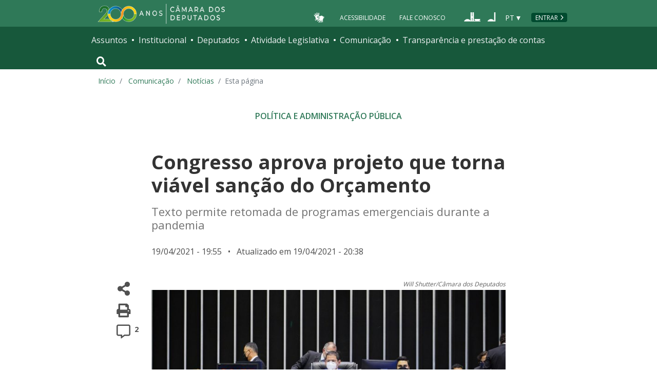

--- FILE ---
content_type: text/html; charset=utf-8
request_url: https://www.camara.leg.br/noticias/748454-congresso-aprova-projeto-que-torna-viavel-sancao-do-orcamento/
body_size: 16097
content:
<!doctype html>
<!--[if lt IE 7]>      <html class="no-js lt-ie9 lt-ie8 lt-ie7" lang="pt-br"> <![endif]-->
<!--[if IE 7]>         <html class="no-js lt-ie9 lt-ie8" lang="pt-br"> <![endif]-->
<!--[if IE 8]>         <html class="no-js lt-ie9" lang="pt-br"> <![endif]-->
<!--[if gt IE 8]><!-->
<html class="no-js" lang="pt-br">
<!--<![endif]-->

<head>

  <meta charset="utf-8">
  <meta name="viewport" content="width=device-width, initial-scale=1, shrink-to-fit=no">
  <meta http-equiv="x-ua-compatible" content="ie=edge">
  <meta name="facebook-domain-verification" content="bxxobfdomarwwsu1tu7b9wv9oy0gw2" />
  
  <title>
      Congresso aprova projeto que torna viável sanção do Orçamento - Notícias - Portal da Câmara dos Deputados
  </title>
  <meta name="description" content="Texto permite retomada de programas emergenciais durante a pandemia">
  
  <meta name="msapplication-TileColor" content="#00a300">
  <meta name="msapplication-TileImage" content="https://www.camara.leg.br/tema/mstile-144x144.png">
  <meta name="theme-color" content="#009e49">
  
  
  <meta itemprop="name" content="Congresso aprova projeto que torna viável sanção do Orçamento - Notícias" />
  
  <meta itemprop="description" content="Texto permite retomada de programas emergenciais durante a pandemia" />
  
  <meta itemprop="image" content="https://www.camara.leg.br/midias/image/2021/04/img20210419175431121-768x512.jpg" />
  
  <meta itemprop="url" content="https://www.camara.leg.br/noticias/748454-congresso-aprova-projeto-que-torna-viavel-sancao-do-orcamento/" />
  
  <meta property="og:site_name" content="Portal da Câmara dos Deputados" />
  <meta property="fb:app_id" content="305358806340223" />
  
  <meta property="og:title" content="Congresso aprova projeto que torna viável sanção do Orçamento - Notícias" />
  
  <meta property="og:description" content="Texto permite retomada de programas emergenciais durante a pandemia">
  
  <meta property="og:url" content="https://www.camara.leg.br/noticias/748454-congresso-aprova-projeto-que-torna-viavel-sancao-do-orcamento/" />
  
  <meta property="og:type" content="article" />
  
  <meta property="og:image:secure_url" content="https://www.camara.leg.br/midias/image/2021/04/img20210419175431121-768x512.jpg" />
  
      <meta property="og:image" content="https://www.camara.leg.br/midias/image/2021/04/img20210419175431121-768x512.jpg" />
  <meta name="twitter:card" content="summary_large_image" />
  
  <meta name="twitter:title" content="Congresso aprova projeto que torna viável sanção do Orçamento - Notícias" />
  
  <meta name="twitter:description" content="Texto permite retomada de programas emergenciais durante a pandemia" />
  
  <meta name="twitter:image" content="https://www.camara.leg.br/midias/image/2021/04/img20210419175431121-768x512.jpg" />
  
  
  
  

  <link rel="apple-touch-icon" href="https://www.camara.leg.br/tema/apple-touch-icon.png">
  <link rel="apple-touch-icon" sizes="152x152" href="https://www.camara.leg.br/tema/apple-touch-icon-152x152.png">
  <link rel="apple-touch-icon" sizes="180x180" href="https://www.camara.leg.br/tema/apple-touch-icon-180x180.png">
  <link rel="apple-touch-icon-precomposed" href="https://www.camara.leg.br/tema/apple-touch-icon-precomposed.png">
  <link rel="apple-touch-icon-precomposed" sizes="152x152" href="https://www.camara.leg.br/tema/apple-touch-icon-152x152-precomposed.png">
  <link rel="apple-touch-icon-precomposed" sizes="180x180" href="https://www.camara.leg.br/tema/apple-touch-icon-180x180-precomposed.png">
  <link rel="icon" type="image/png" sizes="32x32" href="https://www.camara.leg.br/tema/favicon-32x32.png">
  <link rel="icon" type="image/png" sizes="16x16" href="https://www.camara.leg.br/tema/favicon-16x16.png">
  <link rel="manifest" href="https://www.camara.leg.br/tema/site.webmanifest">
  <link rel="mask-icon" href="https://www.camara.leg.br/tema/safari-pinned-tab.svg" color="#009e49">
  <link rel="stylesheet" rel="preload" as="style" href="https://www.camara.leg.br/tema/global/vendor-bundle.css">
  <link rel="stylesheet" rel="preload" as="style" href="https://www.camara.leg.br/tema/global/camara-custom.css">

        <link rel="stylesheet" href="https://www.camara.leg.br/tema/comunicacao/noticia-interna.css">
				<link rel="stylesheet" href="/noticias/static/css/custom-noticia-interna.css">

  <style type="text/css">
    /* Regra geral para no-fouc */
    .js .u-no-fouc {
      visibility: hidden;
      opacity: 0
    }

    /* Elementos no-fouc que não podem ocupar espaço durante a carga da página */
    .js .u-no-fouc--no-size {
      display: none
    }
  </style>
  <script type="text/javascript">
    // Concatena a classe 'js' à tag html
    document.documentElement.className += ' js';
  </script>

</head>

<body>
  <div class="js-mmenu-container">
    <header class="l-cabecalho-portal" role="banner">
      <ul aria-label="Acesso direto" class="acesso-direto">
        <!-- Links para saltar diretamente para áreas importantes da página accesskey 2 = conteúdo e 3 = navegação -->
        <li><a class="acesso-direto__link" href="#main-content" accesskey="2">Ir ao conteúdo</a></li>
        <li><a class="acesso-direto__link" href="#main-nav" accesskey="3">Ir à navegação principal</a></li>
      </ul>
    
      <!--[if lte IE 9]>
        <p class="browserupgrade">Você está usando um navegador <strong>defasado</strong>. Por favor, <a href="https://browsehappy.com/">atualize seu navegador</a> para melhorar sua experiência e sua segurança.</p>
        <![endif]-->
    
      <div class="nav-top">
        <div class="container nav-top--container">
          <a href="https://www.camara.leg.br" class="logo-camara" accesskey="1"><span class="sr-only">Página inicial</span></a>
    
        <div class="nav-top__palacio">
    
        </div>
        
        <div class="nav-top__menu-superior">
          <ul aria-label="Ferramentas de apoio" class="links-apoio ">
              <li class="links-apoio__item links-apoio__item--acessibilidade"><a href="https://www2.camara.leg.br/acessibilidade/recursos-de-acessibilidade" accesskey="0">Acessibilidade</a></li>
              <li class="links-apoio__item links-apoio__item--faleconosco"><a href="https://www.camara.leg.br/fale-conosco" accesskey="9">Fale Conosco</a></li>
          </ul>
          <ul class="orgaos-parceiros" aria-label="Órgãos parceiros">
            <li class="orgaos-parceiros__item orgaos-parceiros__item--congresso"><a
                href="http://www.congressonacional.leg.br"><span>Congresso</span></a></li>
            <li class="orgaos-parceiros__item orgaos-parceiros__item--senado"><a
                href="http://www.senado.leg.br"><span>Senado</span></a></li>
          </ul>
    
          <div class="lista-idiomas">
              <button class="botao-idioma-topo" data-toggle="dropdown" aria-haspopup="true" aria-expanded="false" data-offset="4,0">
                  <span class="botao-idioma-topo__sigla">PT</span>
              </button>
          
              <ul class="dropdown-menu dropdown-menu-right l-lista-idiomas" aria-label="Idioma">
                  <li class="l-lista-idiomas__item">
                      <a href="https://www2.camara.leg.br/english" class="idioma-topo">
                          <span class="idioma-topo__bandeira idioma-topo__bandeira--ingles" aria-hidden="true"></span>
                          <span class="idioma-topo__nome">English</span>
                          <span class="idioma-topo__sigla">EN</span>
                      </a>
                  </li>
                  <li class="l-lista-idiomas__item">
                      <a href="https://www2.camara.leg.br/espanol" class="idioma-topo">
                          <span class="idioma-topo__bandeira idioma-topo__bandeira--espanhol" aria-hidden="true"></span>
                          <span class="idioma-topo__nome">Español</span>
                          <span class="idioma-topo__sigla">ES</span>            
                      </a>
                  </li>
              </ul>
          </div>
            <a href="https://www.camara.leg.br/login" class="btn nav-top__botao-entrar">Entrar</a>
        </div>
        </div>
      </div>
    
      <nav class="menu-global navbar navbar-expand-lg" role="navigation" aria-label="Navegação principal" id="menuglobal">
        <div class="container menu-global--container">
    
          <!-- icone menu -->
          <a href="#navbarportal" class="menu-global--btnmenu navbar-toggler"
            aria-label="Navegação principal - abrir/fechar">
            <span class="menu-global--icon"></span>
          </a>
    
          <!-- icone busca -->
          <button class="menu-global--btnsearch" type="button" data-toggle="collapse" data-target="#buscaportal"
            aria-controls="buscaportal" aria-expanded="false" aria-label="Toggle navigation">
            <span class="fa fa-search"></span>
          </button>
    
          <div class="js-mmenu u-no-fouc u-no-fouc--no-size" id="navbarportal">
            <ul aria-label="Navegação Principal" id="main-nav" class="">
                <li class="">
                  <span class="menu-global__item-temas" id="temas">Assuntos</span>
                  <ul class="" aria-labelledby="temas">
                      <li class=""><a href="https://www.camara.leg.br/assuntos/agropecuaria">Agropecuária</a></li>
                      <li class=""><a href="https://www.camara.leg.br/assuntos/cidades-e-transportes">Cidades e transportes</a></li>
                      <li class=""><a href="https://www.camara.leg.br/assuntos/ciencia-tecnologia-e-comunicacoes">Ciência, tecnologia e comunicações</a></li>
                      <li class=""><a href="https://www.camara.leg.br/assuntos/consumidor">Consumidor</a></li>
                      <li class=""><a href="https://www.camara.leg.br/assuntos/direitos-humanos">Direitos humanos</a></li>
                      <li class=""><a href="https://www.camara.leg.br/assuntos/economia">Economia</a></li>
                      <li class=""><a href="https://www.camara.leg.br/assuntos/educacao-cultura-e-esportes">Educação, cultura e esportes</a></li>
                      <li class=""><a href="https://www.camara.leg.br/assuntos/meio-ambiente-e-energia">Meio ambiente e energia</a></li>
                      <li class=""><a href="https://www.camara.leg.br/assuntos/politica-e-administracao-publica">Política e administração pública</a></li>
                      <li class=""><a href="https://www.camara.leg.br/assuntos/relacoes-exteriores">Relações exteriores</a></li>
                      <li class=""><a href="https://www.camara.leg.br/assuntos/saude">Saúde</a></li>
                      <li class=""><a href="https://www.camara.leg.br/assuntos/seguranca">Segurança</a></li>
                      <li class=""><a href="https://www.camara.leg.br/assuntos/trabalho-previdencia-e-assistencia">Trabalho, previdência e assistência</a></li>
                  </ul>
                </li>
                <li class="">
                  <span class="menu-global__item-institucional" id="institucional">Institucional</span>
                  <ul class="" aria-labelledby="institucional">
                      <li class=""><a href="https://www.camara.leg.br/agenda">Agenda</a></li>
                      <li class=""><a href="https://www2.camara.leg.br/transparencia/servicos-ao-cidadao">Serviços</a></li>
                      <li class=""><a href="https://www2.camara.leg.br/a-camara/estruturaadm/mesa/presidencia">Presidência</a></li>
                      <li class=""><a href="https://www.camara.leg.br/biblioteca-e-publicacoes/">Biblioteca e publicações</a></li>
                      <li class=""><a href="https://www.camara.leg.br/escola-da-camara/">Escola da Câmara</a></li>
                      <li class=""><a href="https://www.camara.leg.br/papel-e-estrutura/">Papel e estrutura</a></li>
                      <li class=""><a href="https://www.camara.leg.br/historia-e-arquivo/">História e arquivo</a></li>
                      <li class=""><a href="https://www2.camara.leg.br/a-camara/visiteacamara">Visite</a></li>
                  </ul>
                </li>
                <li class="">
                  <span class="menu-global__item-deputados" id="deputados">Deputados</span>
                  <ul class="" aria-labelledby="deputados">
                      <li class=""><a href="https://www.camara.leg.br/deputados/quem-sao">Quem são</a></li>
                      <li class=""><a href="https://www.camara.leg.br/deputados/liderancas-e-bancadas-partidarias">Lideranças e bancadas</a></li>
                      <li class=""><a href="https://www2.camara.leg.br/deputados/frentes-e-grupos-parlamentares">Frentes e grupos parlamentares</a></li>
                  </ul>
                </li>
                <li class="">
                  <span class="menu-global__item-atvlegislativa" id="atvlegislativa">Atividade Legislativa</span>
                  <ul class="" aria-labelledby="atvlegislativa">
                      <li class=""><a href="https://www.camara.leg.br/busca-portal/proposicoes/pesquisa-simplificada">Propostas legislativas</a></li>
                      <li class=""><a href="https://www.camara.leg.br/plenario">Plenário</a></li>
                      <li class=""><a href="https://www.camara.leg.br/comissoes">Comissões</a></li>
                      <li class=""><a href="https://www.camara.leg.br/sessoesereunioes">Sessões e reuniões</a></li>
                      <li class=""><a href="https://www2.camara.leg.br/atividade-legislativa/estudos-e-notas-tecnicas">Estudos legislativos</a></li>
                      <li class=""><a href="https://www2.camara.leg.br/atividade-legislativa/orcamento-da-uniao">Orçamento da União</a></li>
                      <li class=""><a href="https://www.camara.leg.br/legislacao">Legislação</a></li>
                      <li class=""><a href="https://www.camara.leg.br/entenda-o-processo-legislativo/">Entenda o processo legislativo</a></li>
                      <li class=""><a href="https://www2.camara.leg.br/atividade-legislativa/participe">Participe</a></li>
                  </ul>
                </li>
                <li class="">
                  <span class="menu-global__item-comunicacao" id="comunicacao">Comunicação</span>
                  <ul class="" aria-labelledby="comunicacao">
                      <li class=""><a href="https://www.camara.leg.br/noticias">Agência Câmara de Notícias</a></li>
                      <li class=""><a href="https://www.camara.leg.br/radio">Rádio Câmara</a></li>
                      <li class=""><a href="https://www.camara.leg.br/tv">TV Câmara</a></li>
                      <li class=""><a href="https://www.camara.leg.br/banco-imagens">Banco de Imagens</a></li>
                      <li class=""><a href="https://www.camara.leg.br/assessoria-de-imprensa">Assessoria de Imprensa</a></li>
                      <li class=""><a href="https://www.camara.leg.br/comprove">Comprove uma notícia</a></li>
                  </ul>
                </li>
                <li class="">
                  <span class="menu-global__item-transprestcontas" id="transprestcontas">Transparência e prestação de contas</span>
                  <ul class="" aria-labelledby="transprestcontas">
                      <li class=""><a href="https://www.camara.leg.br/transparencia/">Transparência</a></li>
                      <li class=""><a href="https://www2.camara.leg.br/transparencia/prestacao-de-contas">Prestação de contas</a></li>
                      <li class=""><a href="https://dadosabertos.camara.leg.br/">Dados abertos</a></li>
                  </ul>
                </li>
            </ul>
          </div>
    
          <div class="collapse box-search" id="buscaportal">
            <form role="search" accesskey="4" class="box-search__busca form-inline" method="get"
              action="https://www.camara.leg.br/busca-geral">
              <label for="termo-busca-geral" class="sr-only box-search__label">Pesquise no Portal da Câmara</label>
              <input class="form-control box-search__campo" type="search" name="termo" id="termo-busca-geral"
                placeholder="Buscar" aria-label="Search">
              <button class="btn sr-only box-search__botao" type="submit">Buscar</button>
              <!-- Colque aqui a estrutura de seu formulário de busca -->
            </form>
          </div>
        </div>
      </nav>
    
    </header>

    <main role="main" id="main-content">
      <!-- Os cabeçalhos devem aparecer nesta área -->
        <div class="container largest-container">
            <nav aria-label="Onde estou">
                <ol class="breadcrumb portal-breadcrumbs">
                    <li class="breadcrumb-item"><a href="/">Início</a></li>
                    <li class="breadcrumb-item">
                            <a href="https://www2.camara.leg.br/comunicacao">
                        Comunicação
                            </a>
                    </li>
                    <li class="breadcrumb-item">
                            <a href="/noticias">
                        Notícias
                            </a>
                    </li>

                    <li class="breadcrumb-item active" aria-current="page">Esta página</li>
                </ol>
            </nav>
        </div>

        <div class="g-contexto-compartilhamento u-template-breadcrumbs
             g-contexto-compartilhamento--extendido g-impressao
            ">
        </div>


        <section class="secao-principal">
          <div class="container container--inner-page">
            <article id="content-noticia" class="g-artigo artigo--noticia">
        				<a class="localnav__link" href="/temas/politica-e-administracao-publica" />
        					<span class="g-artigo__categoria">Política e Administração Pública</span>
        				</a>
        
              <h1 class="g-artigo__titulo">Congresso aprova projeto que torna viável sanção do Orçamento</h1>
        
              <p class="g-artigo__descricao">Texto permite retomada de programas emergenciais durante a pandemia</p>
        
              <div class="g-artigo__imagem-identificacao artigo__imagem-identificacao--maior">
        
              </div>
        
        
              <div class="g-artigo__texto-principal">
                <aside class="l-acoes-apoio">
                  <div class="acoes-apoio">
                    <button class="acoes-apoio__item js-acao-compartilhamento">
                      <i class="fas fa-share-alt" aria-hidden="true"></i><span class="sr-only">Compartilhe</span>
                    </button>
        
                    <button class="acoes-apoio__item js-acao-impressao">
                      <i class="fas fa-print" aria-hidden="true"></i><span class="sr-only">Versão para impressão</span>
                    </button> <!-- versão para impressão em telas pequenas? -->
                    <a href="#comentario" class="acoes-apoio__item">
                      <i style="margin-left: 6px;" class="far fa-comment-alt" aria-hidden="true"></i>
                      <span class="acoes-apoio__qtd-comentario">
                          2
                        </span>
                      <span class="sr-only">Comentários</span>
                    </a>
                  </div>
                </aside>
        
                <div class="js-article-read-more">
                  <div>
                    <p class="g-artigo__data-hora">
                      19/04/2021 - 19:55 &nbsp;
                        <span>&bull; &nbsp; Atualizado em 19/04/2021 - 20:38</span>
                    </p>
        
                    <p>
                      <div id="image-container-748530" class="image-container" style="float: none; margin: 45px 0px; width: 100%;" data-midia="748530">
        <div class="midia-creditos"><em>Will Shutter/Câmara dos Deputados</em></div>
        <div class="media-wrapper"><img style="width: 100%; height: auto;" src="https://www.camara.leg.br/midias/image/2021/04/img20210419175431121-768x512.jpg" alt="Destinada à deliberação dos Vetos nºs 35 e 50 de 2020, 1, 4 a 10 de 2021, 8 de 2009 e do Projeto de Lei do Congresso Nacional nº 2 de 2021. Vice-presidente da Câmara, Marcelo Ramos (PL - AM)" /></div>
        <div class="midia-legenda">Sessão do Congresso Nacional, na etapa destinada aos deputados</div>
        </div>
        <p>O Congresso Nacional aprovou nesta segunda-feira (19) o PLN 2/21, do Poder Executivo, que faz mudanças na Lei de Diretrizes Orçamentárias (<span id="4066" class="termoGlossario" title="Lei que orienta a elaboração do orçamento do ano seguinte. Contém informações sobre as metas e prioridades dos três poderes (Executivo, Legislativo e Judiciário) e do Ministério Público da União. Também define a meta fiscal para o ano seguinte. É elaborada pelo Executivo e aprovada pelo Congresso Nacional." contenteditable="false" data-toggle="tooltip" data-placement="top">LDO</span>) em vigor para permitir, em 2021, a abertura de <span id="4532" class="termoGlossario" title="Crédito orçamentário destinado a atender despesas urgentes e imprevisíveis, como as decorrentes de calamidade pública. É encaminhado ao Congresso Nacional pelo presidente da República por meio de medida provisória" contenteditable="false" data-toggle="tooltip" data-placement="top">crédito extraordinário</span> destinado a programas emergenciais para redução de salário e jornada na iniciativa privada e apoio a micro e pequenas empresas. A proposta foi aprovada pelos deputados e, em seguida, pelos senadores.</p>
        <p>A aprovação do projeto permitirá a sanção do Orçamento de 2021, retirando a exigência de compensações para gastos de despesas temporárias. O prazo para sanção da proposta orçamentária termina na quinta-feira (22).</p>
        <p>O Ministério da Economia anunciou que, com a aprovação do PLN 2/21, vai destinar nos próximos dias R$ 10 bilhões para o Benefício Emergencial de Manutenção do Emprego e da Renda (BEm) e mais até R$ 5 bilhões para o Programa Nacional de Apoio às Microempresas e Empresas de Pequeno Porte (Pronampe).</p>
        <p>"Isso vai preservar empregos e contribuir para que empresas sobreviventes retomem a atividade econômica com maior velocidade depois do fim da pandemia", espera o relator do PLN 2/21, deputado <a href="https://www.camara.leg.br/deputados/141422">Efraim Filho (DEM-PB)</a>.</p>
        <p>O <span id="4098" class="termoGlossario" title="Nome que se dá ao texto que altera substancialmente o conteúdo original da proposta. O substitutivo é apresentado pelo relator e tem preferência na votação sobre o projeto original." contenteditable="false" data-toggle="tooltip" data-placement="top">substitutivo</span> de Efraim Filho autoriza o bloqueio (<span id="4184" class="termoGlossario" title="Bloqueio provisório dos gastos públicos com o objetivo de evitar que as despesas superem as receitas. A cada ano, após a sanção da lei orçamentária, o governo federal edita um decreto de contingenciamento, com o cronograma de liberação dos recursos, por órgão público." contenteditable="false" data-toggle="tooltip" data-placement="top">contingenciamento</span>) de R$ 9 bilhões em despesas discricionárias (exceto emendas parlamentares) para fazer a compensação de despesas obrigatórias. Despesas discricionárias são aquelas nas quais o governo possui margem de manobra, por não ter a obrigação de cumprir.</p>
        <p>O relator negou que o projeto abra espaço para gastos que não sejam excepcionais. "Era um tema que estava gerando muita polêmica", comentou Efraim Filho. "O PLN permite que o governo lide com o aumento de despesas discricionárias sem apresentar medidas compensatórias. Não são despesas de caráter continuado. Isso acaba com um engessamento desnecessário nas contas públicas quando se está diante de quadro grave de crise sanitária sem precedentes. O Brasil clama por vacina e emprego. Esta é a missão do Congresso Nacional", defendeu.</p>
        <p>Efraim Filho alterou ainda um dispositivo da LDO (<a class="linkLegislacao" href="https://www2.camara.gov.br/legin/fed/lei/2020/lei-14116-31-dezembro-2020-790971-norma-pl.html">Lei 14.116/20</a>), isentando o governo de indicar consequências de cancelamento e dotações orçamentárias em projetos de lei de <span id="4510" class="termoGlossario" title="Reforço em despesa já prevista na lei orçamentária." contenteditable="false" data-toggle="tooltip" data-placement="top">crédito suplementar</span> ou especial se os cancelamentos forem para atendimento de despesas primárias obrigatórias.</p>
        <p>“Quando a LDO foi aprovada, projetava-se que o exercício de 2021 seria de volta à normalidade, com a retomada plena da atividade econômica, mas os primeiros meses do ano mostraram que essa expectativa estava equivocada e, portanto, deve-se adequar as regras fixadas este ano à realidade encontrada”, argumentou o parlamentar.</p>
        <p><strong>Emendas</strong><br />
        No substitutivo, o deputado Efraim Filho acatou quatro de seis emendas apresentadas no Plenário. São elas:</p>
        <ul>
        <li>Emendas do deputado <a href="https://www.camara.leg.br/deputados/178879">Lucas Vergílio (Solidariedade-GO)</a> e do senador Fernando Bezerra Coelho (MDB-PE), que permitem a transferência de recursos a municípios de até 50 mil habitantes, mesmo que estejam inadimplentes em cadastros ou sistemas de informações financeiras, contábeis e fiscais;</li>
        <li>Emenda do deputado <a href="https://www.camara.leg.br/deputados/141459">João Maia (PL-RN)</a>, que permite o repasse financeiro às companhias docas federais, relativo aos recursos empenhados e inscritos em <span id="4127" class="termoGlossario" title="Despesas públicas de um ano fiscal que são pagas em anos posteriores." contenteditable="false" data-toggle="tooltip" data-placement="top">restos a pagar</span> de exercícios anteriores das ações orçamentárias de Participação da União no Capital – PUC. Esses recursos são destinados a obras de melhoria da infraestrutura portuária;</li>
        <li>Emenda do senador Rogério Carvalho (PT-SE), que retira da meta de resultado primário os créditos extraordinários destinados ao SUS, desde que em rubricas específicas de combate à pandemia, ao Programa Nacional de Apoio às Microempresas e Empresas de Pequeno Porte (Pronampe) e ao Programa Emergencial de Manutenção do Emprego e da Renda.</li>
        </ul>
        <p>O substitutivo ainda autoriza o Poder Executivo a ter maior controle sobre a execução das dotações orçamentárias classificadas como RP2, para atender despesas obrigatórias, com observância ao teto de gastos. As dotações RP2 são recursos passíveis de contingenciamento em qualquer percentual, incluindo emendas ao Orçamento não impositivas.</p>
        <p><strong>Responsabilidade fiscal</strong><br />
        O vice-líder da <span id="4372" class="termoGlossario" title="Partido político ou bloco parlamentar integrado pela maioria absoluta dos membros da Casa Legislativa. Se nenhuma representação atingir a maioria absoluta, assume as funções regimentais e constitucionais da Maioria o partido ou bloco parlamentar com o maior número de representantes." contenteditable="false" data-toggle="tooltip" data-placement="top">Maioria</span> deputado <a href="https://www.camara.leg.br/deputados/74537">Cláudio Cajado (PP-BA)</a> afirmou que o governo tem responsabilidade fiscal e não admitiria furar teto. Ele afirmou que o PLN 2/21 vai permitir que o governo sancione a lei orçamentária. "O governo continuará enfrentando a pandemia e assegurando os recursos para auxiliar as pessoas e comprar vacinas", declarou.</p>
        <p>Cláudio Cajado elogiou o substitutivo de Efraim Filho por permitir a possibilidade de o governo bloquear recursos orçamentários com o objetivo de respeitar a responsabilidade fiscal e o teto de gastos.</p>
        <p>O líder da <span id="4279" class="termoGlossario" title="Bancada partidária cujo número de integrantes seja imediatamente inferior à maioria e que expresse posição diferente desta em relação ao governo." contenteditable="false" data-toggle="tooltip" data-placement="top">Minoria</span> no Congresso, deputado <a href="https://www.camara.leg.br/deputados/73433">Arlindo Chinaglia (PT-SP)</a>, afirmou que o presidente da República encaminhou o PLN 2/21 porque está com medo de cometer <span id="4089" class="termoGlossario" title="A rigor, não é crime, mas infração de teor político. Inclui os atos que atentarem contra a Constituição e, especialmente, contra a existência da União; o livre exercício do Poder Legislativo, do Poder Judiciário e do Ministério Público; o exercício dos direitos políticos, individuais e sociais; a segurança interna do País; entre outros. Denominam-se também de responsabilidade os crimes funcionais (peculato, concussão, corrupção passiva, prevaricação, advocacia administrativa, violência arbitrária, violação de sigilo). Esses crimes são passíveis da pena de perda do cargo, com inabilitação para o exercício de qualquer função pública por até cinco anos." contenteditable="false" data-toggle="tooltip" data-placement="top">crime de responsabilidade</span> ao sancionar o Orçamento 2021. "O presidente quer salvar o Orçamento e a pele dele", acusou. "O PLN 2 permite romper o teto de gastos para o Estado cumprir com as obrigações no combate à pandemia, estimular atividades no campo e gerar empregos."</p>
        <p>O líder do Novo, deputado <a href="https://www.camara.leg.br/deputados/204532">Vinicius Poit (Novo-SP)</a>, afirmou que o relatório do PLN 2 foi desvirtuado, porque abriu espaço para muitas outras despesas além dos programas de auxílio a empreendedores e empregos. "O governo fez malabarismo fiscal para tirar despesas importantes do Orçamento e abrir espaço para emendas de parlamentares. Emendas são priorizadas ao invés de despesas primárias e obrigatórias", afirmou.</p>
        <p>Já o deputado <a href="https://www.camara.leg.br/deputados/73531">Ivan Valente (Psol-SP)</a> considera o PLN 2/21 uma denúncia da política de austeridade do governo. "É um afrouxamento do ajuste fiscal. O governo entrou em um labirinto fiscal. [O presidente] pode ser processado por pedalada fiscal para garantir emendas aos apaniguados do governo."</p>
        
                    </p>
        
                    <p style="font-size: 0.8rem; font-weight: 700;">Reportagem – Francisco Brandão<br>Edição – Pierre Triboli</p>
        
                  </div>
        
                </div>
        
        
                <section class="noticia-audio">
                  <ul class="l-players">
                    <li class="l-players__item">
                      <div class="g-player-audio">
                        <h2 class="sr-only">Áudio da matéria</h2>
                        <p class="g-player-audio__titulo">Ouça esta matéria na Rádio Câmara</p>
                        <div class="g-player-audio__controles">
                          <audio class="mejs__player" preload="none" controls data-mejsoptions='{"stretching":"responsive","audioVolume":"none","features":["playpause","current","progress","duration"]}'>
                            <source src="https://www.camara.leg.br/midias/audio/2021/04/20210419-av-plenario-pln.mp3" type="audio/mp3">
                          </audio>
                          <div class="g-player-audio__acoes">
                            <a class="g-player-audio__acao" href="https://www.camara.leg.br/midias/audio/2021/04/20210419-av-plenario-pln.mp3" download="20210419 AV PLENARIO PLN">
                              <i class="fas fa-cloud-download-alt g-player-audio__icone-acao"></i>
                              <span class="g-player-audio__texto-acao">Baixe</span>
                            </a>
                          </div>
                        </div>
                      </div>
                    </li>
                  </ul>
                </section>
        
              </div>
            </article>
          </div>
        </section>
        

          <section class="comentarios-conteiner">
            <div id="comentario" class="container container--inner-page">
             <p class="g-artigo__data-hora">
                  A reprodução das notícias é autorizada desde que contenha a assinatura 'Agência Câmara Notícias'.
              </p><br />
              <div>
              
                <div class="comentarios">
                  <iframe class="comentarios-camara" src="https://www.camara.leg.br/comentarios/pagina/portal-noticias/748454" height="500" width="100%" frameborder="0" loading="lazy"></iframe>
                  <script>
                    window.addEventListener('message', function (e) {
                      var scroll_height = e.data.height;
                      var x = document.getElementsByClassName('comentarios-camara');
                      for (var i = 0; i < x.length; i++) {
                        if (x[i].src === e.data.url) {
                          x[i].style.height = scroll_height + 5 + 'px';
                        }
                      }
                    }, false);
                  </script>
                </div>
              
              </div>  </div>
          </section>
        
          <section class="sua-opiniao-conteiner">
            <div class="container container--inner-page">
              <div class="sua-opiniao-fundo">
                  
                  <h2  class="titulo-secao   titulo-secao--noticia-interna">
                  
                  
                  
                      <span class="titulo-secao__texto">Sua opinião sobre: PLN 2/2021</span>
                  
                  
                  
                  </h2>
                <ul class="l-lista-opiniao" aria-label="Opções de opinião">
                  <li class="l-lista-opiniao__item">
                    <div class="tipo-opiniao">
                      <span class="fas fa-mouse-pointer tipo-opiniao__icone tipo-opiniao__icone--ponteiro" aria-hidden="true"></span>
                      <a class="tipo-opiniao__link" href="https://www.camara.leg.br/enquetes/2277880">Vote na enquete</a>
                    </div>
                  </li>
        
        
                  <div id="modal-placeholder">
                    <div id="paragraphInModal">
                    </div>
                  </div>
                </ul>
              </div>
            </div>
          </section>
        
        <section class="integra-proposta-conteiner">
          <div class="container container--inner-page">
            <div class="integra-fundo">
              
              <h2 id="integra-proposta" class="titulo-secao   titulo-secao--noticia-interna">
              
              
              
                  <span class="titulo-secao__texto">Íntegra da proposta</span>
              
              
              
              </h2>
              <ul class="integra-lista" aria-labelledby="integra-proposta">
                  <li class="integra-lista__item">          
                    <a href="https://www.camara.leg.br/proposicoesWeb/fichadetramitacao?idProposicao=2277880">PLN-2/2021</a>
                  </li>
              </ul>
            </div>
          </div>
        </section>
        <section class="veja-tambem-conteiner">
          <div class="container">
            
            <h2  class="titulo-secao   titulo-secao--noticia-interna">
            
            
            
                <span class="titulo-secao__texto">Veja Também</span>
            
            
            
            </h2>    <ul class="l-lista-noticia-veja">
              <li class="l-lista-noticia-veja__item">
                <article class="g-chamada">
                            <embed class="g-chamada__imagem" src="https://www.youtube.com/embed/oXxAZQUz2ts"
                                    frameborder="0" allow="accelerometer; autoplay; encrypted-media; gyroscope; picture-in-picture"
                                    allowfullscreen
                            style="min-height: 200px;">
                  <span class="g-chamada__retranca"></span>
                  <h3 class="g-chamada__titulo">
                    <a class="g-chamada__titulo-link" href="https://www.camara.leg.br/noticias/748558-congresso-derruba-vetos-sobre-profut-pacote-anticrime-e-carreira-da-receita/">Congresso derruba vetos sobre Profut, pacote anticrime e carreira da Receita</a>
                  </h3>
                </article>
              </li>
              <li class="l-lista-noticia-veja__item">
                <article class="g-chamada">
                        <img class="g-chamada__imagem" src="https://imgproxy.camara.leg.br/a21AIFKeAOtzpR_M1uUEOEAq1lCvpEAUQuX-uX5-TN4/fill/300/200/no/1/aHR0cDovL3BvcnRhbC1iYWNrZW5kLXdvcmRwcmVzcy5zZW1pZC1wb3J0YWwtd3AtcHJkOjgwL3dwLWNvbnRlbnQvdXBsb2Fkcy9taWRpYXMvaW1hZ2UvMjAyMS8wNC9saXJhLmpwZw.jpg">
                  <span class="g-chamada__retranca"></span>
                  <h3 class="g-chamada__titulo">
                    <a class="g-chamada__titulo-link" href="https://www.camara.leg.br/noticias/748123-criticas-ao-orcamento-sao-injustas-e-oportunistas-afirma-lira/">“Críticas ao Orçamento são injustas e oportunistas”, afirma Lira</a>
                  </h3>
                </article>
              </li>
              <li class="l-lista-noticia-veja__item">
                <article class="g-chamada">
                            <embed class="g-chamada__imagem" src="https://www.youtube.com/embed/HIGhcSBYnec"
                                    frameborder="0" allow="accelerometer; autoplay; encrypted-media; gyroscope; picture-in-picture"
                                    allowfullscreen
                            style="min-height: 200px;">
                  <span class="g-chamada__retranca"></span>
                  <h3 class="g-chamada__titulo">
                    <a class="g-chamada__titulo-link" href="https://www.camara.leg.br/noticias/747661-debatedores-pedem-leis-e-garantia-de-recursos-para-a-preservacao-do-patrimonio-nacional/">Debatedores pedem leis e garantia de recursos para a preservação do patrimônio nacional</a>
                  </h3>
                </article>
              </li>
              <li class="l-lista-noticia-veja__item">
                <article class="g-chamada">
                        <img class="g-chamada__imagem" src="https://imgproxy.camara.leg.br/vqdfNTwC6r6uV3HYgajIhu_Z6oGwtYfN8qdzXLr7td0/fill/300/200/no/1/aHR0cDovL3BvcnRhbC1iYWNrZW5kLXdvcmRwcmVzcy5zZW1pZC1wb3J0YWwtd3AtcHJkOjgwL3dwLWNvbnRlbnQvdXBsb2Fkcy9taWRpYXMvaW1hZ2UvMjAyMS8wNC9pbWcyMDIxMDQxNjEwNTc1NjM2Ni5qcGc.jpg">
                  <span class="g-chamada__retranca"></span>
                  <h3 class="g-chamada__titulo">
                    <a class="g-chamada__titulo-link" href="https://www.camara.leg.br/noticias/747656-debatedores-pedem-recomposicao-dos-recursos-orcamentarios-para-financiar-a-producao-agropecuaria/">Debatedores pedem recomposição dos recursos orçamentários para financiar a produção agropecuária</a>
                  </h3>
                </article>
              </li>
            </ul>
        
          </div>
        </section>
        <section class="mais-conteudo-conteiner">
          <div class="container">
            
            <h2  class="titulo-secao   titulo-secao--noticia-interna">
            
            
            
                <span class="titulo-secao__texto">Mais conteúdo sobre</span>
            
            
            
            </h2>
            <ul class="tags tags--link tags--bg-white" aria-label="Lista de assuntos relacionados a esta notícia">
              <li class="tags__tag">
                <a class="tags__link" href="/noticias/ultimas/tags?tag=Congresso Nacional">Congresso Nacional</a>
              </li>
              <li class="tags__tag">
                <a class="tags__link" href="/noticias/ultimas/tags?tag=crime de responsabilidade">crime de responsabilidade</a>
              </li>
              <li class="tags__tag">
                <a class="tags__link" href="/noticias/ultimas/tags?tag=crise econômica">crise econômica</a>
              </li>
              <li class="tags__tag">
                <a class="tags__link" href="/noticias/ultimas/tags?tag=Lei de Diretrizes Orçamentárias (LDO)">Lei de Diretrizes Orçamentárias (LDO)</a>
              </li>
              <li class="tags__tag">
                <a class="tags__link" href="/noticias/ultimas/tags?tag=orçamento">orçamento</a>
              </li>
              <li class="tags__tag">
                <a class="tags__link" href="/noticias/ultimas/tags?tag=Orçamento federal">Orçamento federal</a>
              </li>
              <li class="tags__tag">
                <a class="tags__link" href="/noticias/ultimas/tags?tag=pandemia">pandemia</a>
              </li>
              <li class="tags__tag">
                <a class="tags__link" href="/noticias/ultimas/tags?tag=plenário">plenário</a>
              </li>
              <li class="tags__tag">
                <a class="tags__link" href="/noticias/ultimas/tags?tag=Teto dos Gastos Públicos">Teto dos Gastos Públicos</a>
              </li>
            </ul>
            <div class="siga-noticia">
              <a class="siga-noticia__botao button button--simple button--sm" href="https://www2.camara.leg.br/transparencia/sispush/inscricaoServicoSispushAgencia?idServico&#x3D;2&amp;temas&#x3D;18-1">
                <span class="siga-noticia__icone" aria-hidden="true"></span>
                <span class="siga-noticia__texto">Siga notícias deste tema</span>
              </a>
            </div>
          </div>
        </section>
    </main>


    <div class="user-feedback">
    
        <div class="user-feedback__trigger">
            <a class="button button--normal-case" href="#user-feedback-form" data-toggle="modal">
                <span class="btn__icon icon-loadspeaker" aria-hidden="true"></span>
                comunicar erro ou fazer sugestão
            </a>
        </div>
        <div class="user-feedback__modal">
            <div id="user-feedback-form" class="modal fade" tabindex="-1" role="dialog" aria-hidden="true" aria-labelledby="user-feedback-form-heading">
                <div class="modal-dialog modal-user-feedback__dialog" role="document">
                    <div class="modal-content modal-user-feedback__content">
    
                        <div class="modal-header modal-user-feedback__header">
                            <h2 id="user-feedback-form-heading" class="modal-user-feedback__heading">Comunicar erro ou fazer sugestão</h2>
                            <button type="button" class="close modal-user-feedback__close" data-dismiss="modal" aria-label="Fechar">
                                <span aria-hidden="true">&times;</span>
                            </button>
                        </div>
    
                        <div class="modal-body modal-user-feedback__body">
                            <p>
                                Use esse formulário para comunicar erros ou fazer sugestões sobre o novo portal da Câmara dos Deputados.
                                Para qualquer outro assunto, utilize o <a href="http://camara.custhelp.com/">Fale Conosco</a>.
                            </p>
                            <div id="mensagemErroFeedback" class="alert alert-danger alert-dismissible" style="display: none;" role="alert">
                                <span id="textoMensagemErroFeedback">Mensagem</span>
                                <button type="button" class="close" data-dismiss="alert" aria-label="Close">
                                    <span aria-hidden="true">&times;</span>
                                </button>
                            </div>
                            <form id="feedback">
                                <div class="form-group">
                                    <label for="feedbackEmail">Seu e-mail</label>
                                    <input type="email" class="form-control" id="feedbackEmail" placeholder="Informe seu endereço de e-mail" required="required">
                                </div>
                                <div class="form-group">
                                    <label for="feedbackContent">Descrição do erro ou sugestão (máximo de 500 caracteres).</label>
                                    <textarea rows="6" class="form-control" id="feedbackContent" required="required" maxlength="500"></textarea>
                                </div>
                                <button id="btnEnviarSugestaoOuErro" type="submit" class="button">Enviar</button>
                                <button type="reset" class="button button--secondary" data-dismiss="modal">Cancelar</button>
                            </form>
    
                        </div>
                    </div>
                </div>
            </div>
        </div>
        
            <div class="user-feedback__modal user-feedback__modal--finish">
                <div id="user-feedback-finish" class="modal fade" tabindex="-1" role="dialog" aria-hidden="true" aria-labelledby="user-feedback-finish-heading">
                    <div class="modal-dialog modal-user-feedback__dialog" role="document">
                        <div class="modal-content modal-user-feedback__content">
        
                            <div class="modal-header modal-user-feedback__header">
                                <span id="user-feedback-finish-heading" class="modal-user-feedback__heading">Mensagem enviada</span>
                                <button type="button" class="close modal-user-feedback__close" data-dismiss="modal" aria-label="Fechar">
                                    <span aria-hidden="true">&times;</span>
                                </button>
                            </div>
        
                            <div class="modal-body modal-user-feedback__body">
                                <p>Sua mensagem foi enviada.</p>
                                <button type="button" class="button" data-dismiss="modal">Fechar</button>
        
                            </div>
                        </div>
                    </div>
                </div>
            </div>
        
    </div>
    
    
    <footer role="contentinfo" class="rodape-portal">
    
        <!-- Coloque aqui o endereço e demais informações de assinatura -->
        <address class="rodape-portal-info">
            <div class="container">
    
                <div class="rodape-portal-info__nome">
                    <p>
                        <strong id="legislaturaRodape"></strong>
                    </p>
                </div>
    
                <div class="l-rodape-info">
                    <div class="l-rodape-info__local rodape-portal-info__texto">
                        <span class="rodape-info">Câmara dos Deputados - Palácio do Congresso Nacional - Praça dos Três
                            Poderes</span>
                        <span class="rodape-info">Brasília - DF - Brasil - CEP 70160-900</span>
                        <span class="rodape-info"><span class="rodape-info__destaque">CNPJ:</span> 00.530.352/0001-59</span>
                    </div>
    
                    <div class="l-rodape-info__telefones rodape-portal-info__texto">
                        <ul class="list-unstyled" aria-label="Número para contato e horário de atendimento">
                            <li><span class="rodape-info__destaque">Disque-Câmara:</span>
                                <a href="tel:0800-0-619-619">0800-0-619-619</a>, das 8h às 20h
                            </li>
                            <li><span class="rodape-info__destaque">Atendimento por WhatsApp:</span>
                                <a href="https://wa.me//556132160000?text">(61) 3216-0000</a>, das 8h às 19h
                            </li>
                            <li><span class="rodape-info__destaque">Atendimento presencial:</span> das 9h às 19h</li>
                        </ul>
                    </div>
                </div>
    
            </div>
        </address>
        <!-- Coloque aqui a lista de redes sociais da Câmara -->
        <div class="rodape-portal-links rodape-portal-links--redes-sociais">
            <div class="container">
                <ul class="rodape-portal-links__lista" aria-label="Câmara nas redes sociais">
                    <li class="rodape-portal-links__item">
                        <a href="https://whatsapp.com/channel/0029Va2fexI3gvWgfMs6Fv31" class="rodape-portal-links__link">
                            <span class="g-social-icon-outline g-social-icon-outline--whatsapp" aria-hidden="true"></span>
                            <span class="sr-only">Whatsapp</span>
                        </a>
                    </li>
    
                    <li class="rodape-portal-links__item">
                        <a href="https://t.me/CamaradosDeputados" class="rodape-portal-links__link">
                            <span class="g-social-icon-outline g-social-icon-outline--telegram" aria-hidden="true"></span>
                            <span class="sr-only">Telegram</span>
                        </a>
                    </li>
    
                    <li class="rodape-portal-links__item">
                        <a href="https://www.facebook.com/camaradeputados" class="rodape-portal-links__link">
                            <span class="g-social-icon-outline g-social-icon-outline--facebook" aria-hidden="true"></span>
                            <span class="sr-only">Facebook</span>
                        </a>
                    </li>
    
                    <li class="rodape-portal-links__item">
                        <a href="https://twitter.com/camaradeputados" class="rodape-portal-links__link">
                            <span class="g-social-icon-outline g-social-icon-outline--twitter" aria-hidden="true"></span>
                            <span class="sr-only">X</span>
                        </a>
                    </li>
    
                    <li class="rodape-portal-links__item">
                        <a href="https://www.youtube.com/channel/UC-ZkSRh-7UEuwXJQ9UMCFJA"
                            class="rodape-portal-links__link">
                            <span class="g-social-icon-outline g-social-icon-outline--youtube" aria-hidden="true"></span>
                            <span class="sr-only">Youtube</span>
                        </a>
                    </li>
    
                    <li class="rodape-portal-links__item">
                        <a href="https://tiktok.com/@camaradosdeputados" class="rodape-portal-links__link">
                            <span class="g-social-icon-outline g-social-icon-outline--tiktok" aria-hidden="true"></span>
                            <span class="sr-only">Tiktok</span>
                        </a>
                    </li>
    
                    <li class="rodape-portal-links__item">
                        <a href="https://www.instagram.com/camaradosdeputados" class="rodape-portal-links__link">
                            <span class="g-social-icon-outline g-social-icon-outline--instagram" aria-hidden="true"></span>
                            <span class="sr-only">Instagram</span>
                        </a>
                    </li>
                </ul>
            </div>
        </div>
        <!-- Coloque aqui a lista de links de apoio do rodapé -->
        <div class="rodape-portal-links rodape-portal-links--apoio">
            <div class="container">
                <ul class="rodape-portal-links__lista" aria-label="Links de apoio">
                    <li class="rodape-portal-links__item">
                        <a href="https://www2.camara.leg.br/sobre-o-portal" class="rodape-portal-links__link">Sobre o
                            Portal</a>
                    </li>
    
                    <li class="rodape-portal-links__item">
                        <a href="https://www2.camara.leg.br/termo-de-uso-e-politica-de-privacidade"
                            class="rodape-portal-links__link">Termos de Uso</a>
                    </li>
    
                    <li class="rodape-portal-links__item">
                        <a href="https://www2.camara.leg.br/aplicativos/" class="rodape-portal-links__link">Aplicativos</a>
                    </li>
    
                    <li class="rodape-portal-links__item">
                        <a href="https://www.camara.leg.br/extranet" class="rodape-portal-links__link">Extranet</a>
                    </li>
                </ul>
            </div>
        </div>
    </footer>
    
    <script>
        //Google Tag Manager
        (function (w, d, s, l, i) {
            w[l] = w[l] || []; w[l].push({
                'gtm.start':
                    new Date().getTime(), event: 'gtm.js'
            }); var f = d.getElementsByTagName(s)[0],
                j = d.createElement(s), dl = l != 'dataLayer' ? '&l=' + l : ''; j.async = true; j.src =
                    'https://www.googletagmanager.com/gtm.js?id=' + i + dl; f.parentNode.insertBefore(j, f);
        })(window, document, 'script', 'dataLayer', 'GTM-T3NRZN7V');
        //End Google Tag Manager
    
        function numeroLegislatura(data) {
            data.setDate(data.getDate() - 31);
            return Math.floor((data.getFullYear() - 1795) / 4);
        }
    
        function numeroSessaoLegislativa(data) {
            data.setDate(data.getDate() - 1);
            return ((data.getFullYear() - 1795) % 4) + 1;
        }
    
        const hoje = new Date();
        document.getElementById("legislaturaRodape").innerHTML = `${numeroLegislatura(hoje)}ª Legislatura - ${numeroSessaoLegislativa(hoje)}ª Sessão Legislativa Ordinária`
    
    </script>
    
    <script src="https://www.camara.leg.br/tema/global/vendor-bundle.js"></script>
    <script src="https://www.camara.leg.br/tema/global/camara-bundle.js"></script>
        <script src="https://www.camara.leg.br/tema/comunicacao/noticia-interna.js"></script>
        <script src="/noticias/static/assets/js/libs/iframeResizer/iframeResizer.min.js"></script>
        <script src="/noticias/static/assets/js/common/modal/modalCaller.js"></script>
				<script src="/noticias/static/assets/js/agencia/custom-noticia-interna.js"></script>

    <script>
      /*
       * Tratamento do problema do Flash Of Unstyled Content - FOUC
       * Usa uma função imediatamente invocada para não poluir o namespace global.
       * Há muito javascript aqui sem jQuery; tem que ser assim para maior robustez na solução.
       * É preciso ter o cuidado de escrever código o mais compatível possível.
       */
      (function () {

        var isJQueryLoaded;

        // Remove a classe informada de todos os elementos que a possuam
        function removeClass(className) {

          var elements,
            test;

          // Cria uma expressão regular usando o nome da classe
          test = new RegExp('(?:^|\\s)' + className + '(?!\\S)', 'g');
          // Obtém uma HTMLCollection (live) com os elementos que possuem a classe
          elements = document.getElementsByClassName(className);
          // Enquanto houver elementos na coleção, remove a classe
          while (elements.length > 0) {
            elements[0].className = elements[0].className.replace(test, '');
          }
        }

        // Teste para ver se o jQuery pôde ser carregado.
        try {
          // Se $ tiver sido definido, avalia como true.
          // Se não tiver sido definido, provoca uma exceção.
          isJQueryLoaded = ($ !== undefined);
        } catch (e) {
          isJQueryLoaded = false;
        }

        if (isJQueryLoaded) {
          // Se o jQuery tiver sido carregado, remove as classes no-fouc quando no document.ready
          $(function () {
            $('.u-no-fouc').removeClass('u-no-fouc u-no-fouc--no-size');
          });
        } else {
          // Se o jQuery não tiver sido carregado,
          // não espera mais nada e remove as classes no-fouc imediatamente.
          // Aqui, sem depender de qualquer biblioteca externa.
          removeClass('u-no-fouc');
          removeClass('u-no-fouc--no-size');
        }
      })();
    </script>
  </div>
  
  <script defer src="https://vlibras.gov.br/app/vlibras-plugin.js"></script>
  <script defer src="https://www.camara.leg.br/tema/assets/vlibras-init.js"></script>
  
</body>

</html>